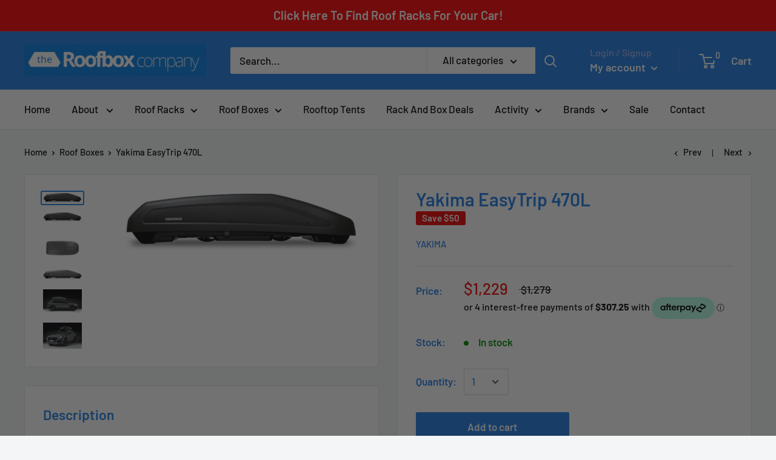

--- FILE ---
content_type: text/html
request_url: https://placement-api.afterpay.com/?mpid=roof-box-nz.myshopify.com&placementid=null&pageType=null&zoid=9.0.85
body_size: 1039
content:

  <!DOCTYPE html>
  <html>
  <head>
      <link rel='icon' href='data:,' />
      <meta http-equiv="Content-Security-Policy"
          content="base-uri 'self'; default-src 'self'; font-src 'self'; style-src 'self'; script-src 'self' https://cdn.jsdelivr.net/npm/zoid@9.0.85/dist/zoid.min.js; img-src 'self'; connect-src 'self'; frame-src 'self'">
      <title></title>
      <link rel="preload" href="/index.js" as="script" />
      <link rel="preload" href="https://cdn.jsdelivr.net/npm/zoid@9.0.85/dist/zoid.min.js" integrity="sha384-67MznxkYtbE8teNrhdkvnzQBmeiErnMskO7eD8QwolLpdUliTdivKWx0ANHgw+w8" as="script" crossorigin="anonymous" />
      <div id="__AP_DATA__" hidden>
        {"errors":{"mcr":null},"mcrResponse":{"data":{"errors":[],"config":{"mpId":"roof-box-nz.myshopify.com","createdAt":"2023-09-28T22:04:07.831835256Z","updatedAt":"2025-01-22T04:24:16.986795386Z","config":{"consumerLending":{"metadata":{"shouldForceCache":false,"isProductEnabled":false,"updatedAt":"2024-09-20T00:28:46.331421339Z","version":0},"details":{}},"interestFreePayment":{"metadata":{"shouldForceCache":false,"isProductEnabled":true,"updatedAt":"2024-09-20T00:28:46.331396039Z","version":0},"details":{"minimumAmount":{"amount":"0.00","currency":"NZD"},"maximumAmount":{"amount":"2000.00","currency":"NZD"},"cbt":{"enabled":false,"countries":[],"limits":{}}}},"merchantAttributes":{"metadata":{"shouldForceCache":false,"isProductEnabled":true,"updatedAt":"2024-09-20T00:28:46.331428009Z","version":0},"details":{"analyticsEnabled":true,"tradingCountry":"NZ","storeURI":"https://www.roofbox.co.nz/","tradingName":"The Roofbox Company","vpuf":true}},"onsitePlacements":{"metadata":{"expiresAt":1737520756986,"ttl":900,"updatedAt":"2025-01-22T04:24:16.986758905Z","version":0},"details":{"onsitePlacements":{"166a7df1-89d8-4593-b247-8d22fbd66157":{"placementId":"166a7df1-89d8-4593-b247-8d22fbd66157","pageType":"product","enabled":true,"type":"price-paragraph","introText":"or","logoType":"badge","badgeTheme":"mint-on-black","lockupTheme":"black","modalTheme":"mint","modalLinkStyle":"circled-info-icon","paymentAmountIsBold":false,"promoRenderStyle":"promo-with-get-and-payments","size":"md","showIfOutsideLimits":true,"showInterestFree":true,"showLowerLimit":true,"showUpperLimit":true,"showWith":true,"showPaymentAmount":true},"131180ec-2471-4930-ad9a-e8c4948576f3":{"placementId":"131180ec-2471-4930-ad9a-e8c4948576f3","pageType":"cart","enabled":true,"type":"price-paragraph","introText":"or","logoType":"badge","badgeTheme":"black-on-mint","lockupTheme":"black","modalTheme":"mint","modalLinkStyle":"circled-info-icon","paymentAmountIsBold":false,"promoRenderStyle":"promo-with-get-and-payments","size":"md","showIfOutsideLimits":true,"showInterestFree":true,"showLowerLimit":true,"showUpperLimit":true,"showWith":true,"showPaymentAmount":true}}}},"cashAppPay":{"metadata":{"shouldForceCache":false,"isProductEnabled":false,"updatedAt":"2024-09-20T00:28:46.331438309Z","version":0},"details":{"enabledForOrders":false,"integrationCompleted":false}},"promotionalData":{"metadata":{"version":0},"details":{"consumerLendingPromotions":[]}}}}},"errors":null,"status":200},"brand":"afterpay","meta":{"version":"0.35.4"}}
      </div>
  </head>
  <body></body>
  <script src="/index.js" type="application/javascript"></script>
  </html>
  

--- FILE ---
content_type: text/css
request_url: https://www.roofbox.co.nz/cdn/shop/t/20/assets/ymm-searchbox.css?v=35832299468993326831737525435
body_size: 1156
content:
*,:before,:after{-webkit-box-sizing:border-box;-moz-box-sizing:border-box;box-sizing:border-box}.clearfix:before,.clearfix:after{content:"";clear:both;display:block}.ymm-page-width{width:100%;max-width:1200px;padding-left:15px;padding-right:15px;margin:0 auto}.ymm-page-width:after{content:"";display:block;clear:both}.page-width .ymm-page-width,.container .ymm-page-width,.page-content .ymm-page-width{max-width:100%;width:100%;padding-left:0;padding-right:0}#ymm_searchbox{max-width:100%;width:100%;padding:20px;margin:30px auto;white-space:normal;word-wrap:anywhere}#ymm_searchbox h2{font-size:24px;font-weight:600;line-height:normal;text-transform:uppercase;padding:0;margin:0 0 15px;text-align:center}#ymm_searchbox form{display:block;margin:0;padding:0;width:100%}#ymm_searchbox label{display:block;font-size:15px;font-weight:600;line-height:normal;text-transform:uppercase;margin:0 0 5px}#ymm_searchbox img{display:block;max-width:100%;border:none;outline:none}#ymm_searchbox ul{list-style:none;padding:0;border:none;display:flex;flex-wrap:wrap;align-items:flex-end;margin:-15px -7px 0}#ymm_searchbox ul li{list-style:none;margin:0;padding:15px 7px 0;display:inline-block;text-align:left;width:100%}#ymm_searchbox select{font-family:inherit;font-size:15px;font-weight:500;line-height:normal;padding:12px 25px 12px 15px;min-height:45px;min-width:100px;border:1px solid #e8e9eb;border-radius:2px;margin:0;width:100%;height:auto;cursor:pointer;box-shadow:none;outline:none}#ymm_searchbox select[disabled]{cursor:not-allowed;opacity:.6}#ymm_searchbox .select2-container{width:100%!important}#ymm_searchbox .select2-container--default .select2-selection--single{height:45px;padding:5px 25px 5px 15px;border-radius:2px;display:flex;align-items:center}#ymm_searchbox .select2-container--default .select2-selection--single .select2-selection__rendered{color:inherit;line-height:normal;margin:0;padding:0}#ymm_searchbox .select2-container--default.select2-container--disabled .select2-selection--single{cursor:not-allowed;opacity:.8}#ymm_searchbox .select2-container--default .select2-selection--single .select2-selection__arrow{position:absolute;top:50%;right:15px;-webkit-transform:translateY(-50%);transform:translateY(-50%);height:auto;width:auto;-webkit-transition:all .3s ease-in-out 0s;transition:all .3s ease-in-out 0s}#ymm_searchbox .select2-container--default .select2-selection--single .select2-selection__arrow b{position:static;margin:-4px 0 0;display:block;border:solid #4d4d4d;border-width:0 2px 2px 0;padding:4px;-webkit-transform:rotate(45deg);transform:rotate(45deg)}#ymm_searchbox .select2-container--default.select2-container--open .select2-selection--single .select2-selection__arrow b{margin:6px 0 0;-webkit-transform:rotate(-135deg);transform:rotate(-135deg)}.ymm_app .select2-container ul,.ymm_app .select2-container li{list-style:none;margin:0;padding:0;border:none}.ymm_app .select2-container .select2-dropdown{border-radius:2px;z-index:99}.ymm_app .select2-container .select2-search--dropdown{padding:8px}.ymm_app .select2-container .select2-results__option{list-style:none;font-size:15px;font-style:normal;font-weight:400;padding:10px 15px}.ymm_app .select2-container .select2-results__option:last-child{border-radius:0 0 2px 2px}.ymm_app .select2-container .select2-results__option.select2-results__message{color:red;text-align:center}.ymm_app .select2-container.select2-container--default .select2-search--dropdown .select2-search__field{color:#000;background-color:#fff;border-color:#ddd;height:35px;padding:5px 10px;margin:0;border-radius:2px;outline:none;box-shadow:none}.ymm_app .select2-container--default .select2-results__option[aria-selected=true]{background-color:#ddd;color:#000}.ymm_app .select2-container--default .select2-results__option--highlighted[aria-selected]{background-color:#5897fb;color:#fff}#ymm_searchbox .button-action{display:flex;align-items:center;justify-content:center}#ymm_searchbox .btn{font-family:inherit;font-size:15px;font-weight:600;padding:10px 20px;margin:0;line-height:normal;letter-spacing:normal;white-space:normal;border-style:solid;border-width:1px;height:auto;width:auto;min-height:45px;min-width:100px;border-radius:2px;cursor:pointer;display:flex;align-items:center;justify-content:center;text-align:center;-webkit-transition:all .3s ease-in-out 0s;transition:all .3s ease-in-out 0s}#ymm_searchbox .btn:hover{opacity:.8}#ymm_searchbox .btn[disabled]{cursor:not-allowed;opacity:.6}#ymm_searchbox .btn+.btn{margin-left:14px}#ymm_searchbox .btn img{width:22px;margin-right:10px}#ymm_searchbox.horizontal ul li:not(.ymm_bttns){width:25%}#ymm_searchbox.horizontal ul li.ymm_bttns{width:auto}#ymm_searchbox.horizontal ul li:nth-child(n+4)+li.ymm_bttns{width:100%}#ymm_searchbox.horizontal:not([data-select2-id]) ul{justify-content:center}#ymm_searchbox.vertical{max-width:420px}#ymm_searchbox .ymm_loading{position:relative;width:45px;height:45px;margin:0 auto;background-color:#fff;box-shadow:0 0 3px #bfbfbf;border-radius:2px;display:flex;justify-content:center;align-items:center;text-align:center}#ymm_searchbox .ymm_loading img{width:28px;height:28px;margin:0 auto;-webkit-animation:spin 1s infinite steps(12);animation:spin 1s infinite steps(12)}.ymm-fitment-loading{position:absolute;left:0;right:0;margin:0 auto;text-align:center;width:45px;height:45px;padding:8px;border-radius:2px;background-color:#fff;box-shadow:0 0 3px #bfbfbf}.ymm-fitment-loading img{max-width:100%;border:none;outline:none;display:block;margin:0 auto;width:28px;height:28px;-webkit-animation:spin 1s infinite steps(12);animation:spin 1s infinite steps(12)}@keyframes spin{to{transform:rotate(360deg)}}.ymm_fitment_block{padding:10px;margin:30px auto;line-height:1.5}.ymm_fitment_block .item_fits_cont{display:flex;flex-wrap:wrap;align-items:center;justify-content:space-between;width:100%}.ymm_fitment_block .item_fits_cont .fit_title p{padding:0;margin:0;display:flex;align-items:center;justify-content:center}.ymm_fitment_block .item_fits_cont .ymm_text{font-size:15px;font-weight:700;margin:0 0 0 10px}.ymm_fitment_block .fit_title{margin:5px}.ymm_fitment_block .fit_desc{font-size:15px;font-weight:400;margin:5px 5px 5px 10px}.ymm_fitment_block .reset_fitment_data{margin-left:auto}#reset_ymm_fitment,#view_fitments{font-family:inherit;font-size:13px;font-weight:700;padding:8px 12px;margin:5px;border-radius:2px;display:inline-flex;align-items:center;text-transform:uppercase;cursor:pointer;border:none;outline:0;-webkit-transition:all .3s ease-in-out 0s;transition:all .3s ease-in-out 0s}.ymm_fitment_block .item_unfits_cont{display:flex;flex-wrap:wrap;align-items:center;justify-content:space-between}.ymm_fitment_block .item_unfits_cont .unfit_desc{display:flex;align-items:center;margin:5px}.ymm_fitment_block .item_unfits_cont .ymm_text{font-size:15px;font-weight:400;margin:0 0 0 15px}.ymm_fitment_block .item_unfits_cont .unfit-icon{display:flex;align-items:center;white-space:nowrap}.ymm_fitment_block .item_unfits_cont .unfit_title{font-size:14px;font-weight:700;margin:0 0 0 10px}.product--no-media .product__info-wrapper .ymm_fitment_block .fit_desc{margin:0 0 0 15px}#ymm_searchbox .ymm_logo_img_cont{margin-top:20px}#ymm_searchbox form.top .ymm_logo_img,#ymm_searchbox form.bottom .ymm_logo_img{margin:0 auto}#ymm_searchbox form.top{display:flex;flex-direction:column-reverse}#ymm_searchbox form.top .ymm_logo_img_cont{margin-top:0;margin-bottom:20px}@media screen and (min-width: 750px){.product__info-wrapper #ymm_searchbox.horizontal ul li:not(.ymm_bttns){width:50%}.product__info-wrapper .ymm_fitment_block .item_fits_cont{flex-direction:column;justify-content:flex-start;align-items:self-start;text-align:left;margin:0;width:100%}.product__info-wrapper .ymm_fitment_block .fit_desc,.product__info-wrapper .ymm_fitment_block .reset_fitment_data{margin:10px 0 0}.product__info-wrapper .ymm_fitment_block .item_unfits_cont .unfit_desc{flex-direction:column;justify-content:flex-start;align-items:self-start;text-align:left;margin:0;width:100%}.product__info-wrapper .ymm_fitment_block .item_unfits_cont .ymm_text{margin:10px 0}.product__info-wrapper .ymm_fitment_block .item_unfits_cont{justify-content:flex-start;align-items:flex-start}}@media screen and (min-width: 990px){#ymm_searchbox form.left{display:flex;flex-direction:row-reverse}#ymm_searchbox form.left .formFields{-webkit-flex:1;flex:1;margin-left:20px}#ymm_searchbox form.right{display:flex;flex-direction:row}#ymm_searchbox form.right .formFields{-webkit-flex:1;flex:1;margin-right:20px}}@media screen and (max-width: 1199px){#ymm_searchbox.horizontal ul li:nth-child(n+3)+li.ymm_bttns{width:100%}}@media screen and (max-width: 989px){#ymm_searchbox.horizontal ul li:not(.ymm_bttns){width:33.33333333%}#ymm_searchbox.horizontal ul li:nth-child(n+3)+li.ymm_bttns{width:100%}.ymm_fitment_block .item_unfits_cont{justify-content:center;flex-direction:column;text-align:center}.ymm_fitment_block .item_unfits_cont .unfit_desc{justify-content:center;text-align:center;width:100%}.ymm_fitment_block .reset_fitment_data{text-align:center;width:100%;margin:0 auto}}@media screen and (max-width: 749px){#ymm_searchbox h2{font-size:20px}#ymm_searchbox.horizontal ul li:not(.ymm_bttns){width:100%}.ymm_fitment_block .item_fits_cont{justify-content:center;flex-direction:column;text-align:center}.ymm_fitment_block .fit_desc{margin:5px}.ymm_fitment_block .item_unfits_cont .unfit_desc{flex-direction:column}.ymm_fitment_block .item_unfits_cont .ymm_text{margin:10px 0 0}.ymm_fitment_block .item_unfits_cont .fitment_buttons{display:flex;flex-direction:column;justify-content:center;align-items:center}.product--no-media .product__info-wrapper .ymm_fitment_block .fit_desc{margin:10px auto 0}}
/*# sourceMappingURL=/cdn/shop/t/20/assets/ymm-searchbox.css.map?v=35832299468993326831737525435 */


--- FILE ---
content_type: text/css
request_url: https://www.roofbox.co.nz/cdn/shop/t/20/assets/ymm-compatible.css?v=52790834515813274561737525400
body_size: 459
content:
.ymm-page-width{width:100%;max-width:1200px;padding-left:15px;padding-right:15px;margin:0 auto}.ymm-page-width:after{content:"";display:block;clear:both}.page-width .ymm-page-width,.container .ymm-page-width,.page-content .ymm-page-width{max-width:100%;width:100%;padding-left:0;padding-right:0}.ymm-mobile-loader{position:relative;height:50px;width:50px;padding:10px;margin:30px auto;background-color:#fff;box-shadow:0 0 3px #bfbfbf;border-radius:2px}.ymm-mobile-loader img{max-width:100%;width:30px;height:30px;border:none;outline:none;margin:0 auto;display:block;-webkit-animation:spin 1s infinite steps(12);animation:spin 1s infinite steps(12)}@keyframes spin{to{-webkit-transform:rotateZ(360deg);transform:rotate(360deg)}}@-webkit-keyframes spin{to{-webkit-transform:rotateZ(360deg);transform:rotate(360deg)}}div.ymm_comptbl_list{margin-top:30px;margin-bottom:30px}.ymm_comptbl_list h3{text-align:center;font-size:20px;font-weight:700;text-transform:uppercase;margin:0 0 15px;line-height:1.2}.ymm_comptbl_list .ymm-table-data{position:relative;padding:1px;max-height:400px;overflow:auto;white-space:normal;word-wrap:anywhere}.ymm_comptbl_list table{table-layout:fixed;border-collapse:collapse;border-spacing:0;border:none;margin:0;padding:0;width:100%}.ymm_comptbl_list table th,.ymm_comptbl_list table td{padding:10px;text-align:center;font-size:15px;font-weight:400}.ymm_comptbl_list table th{font-weight:700}.ymm_comptbl_list thead{position:-webkit-sticky;position:sticky;top:0}.no_nxt_ymm{color:red;text-align:center}.paging-outr{margin:20px 0 0}.paging-outr ul.pagination{display:flex;flex-wrap:wrap;justify-content:center;align-items:center;margin:0 auto;padding:0;list-style:none;border:none;-webkit-user-select:none;-moz-user-select:none;user-select:none}.paging-outr ul.pagination>li{list-style:none;margin:5px;padding:0}.paging-outr ul.pagination>li>a{background-image:none;display:block;margin:0;padding:5px;width:40px;height:40px;border-radius:2px;display:flex;justify-content:center;align-items:center;cursor:pointer;text-align:center;text-decoration:none;border-style:solid;border-width:1px}.paging-outr ul.pagination>li>span{display:inline;padding:7px 10px;cursor:default;text-align:center}.paging-outr ul.pagination>li .icon{width:20px;height:20px}.paging-outr ul.pagination>li:hover>a{opacity:.8}.paging-outr ul.pagination>li.active>a,.paging-outr ul.pagination>li.active>a:hover,.paging-outr ul.pagination>li.active>a:focus{cursor:default;outline:none}.paging-outr ul.pagination>li.disabled>a,.paging-outr ul.pagination>li.disabled>a:hover,.paging-outr ul.pagination>li.disabled>a:focus{cursor:not-allowed;outline:none}#ymm_data_mobile .ymm_nested_header{border-style:solid;border-width:1px;font-size:14px;padding:8px 15px;font-weight:700;display:flex;justify-content:center;flex-direction:row-reverse;align-items:center}#ymm_data_mobile ul{padding:0;margin:-1px 0 0;list-style:none;border-style:solid;border-width:1px}#ymm_data_mobile li{position:relative;padding:8px 10px 8px 15px;display:flex;align-items:center;justify-content:space-between;-webkit-transition:all .3s ease-in-out;transition:all .3s ease-in-out}#ymm_data_mobile li.get_next_ymm{cursor:pointer}#ymm_data_mobile li:not(:last-child){border-bottom-style:solid;border-bottom-width:1px}#ymm_data_mobile .next_ymm{width:18px;height:18px;border-radius:50%;font-size:0;display:flex;align-items:center;justify-content:center;text-decoration:none}#ymm_data_mobile .next_ymm:after{content:"";-webkit-transform:rotate(-45deg);transform:rotate(-45deg);border-style:solid;border-width:0 2px 2px 0;display:inline-block;padding:2px;margin:0 0 0 -2px}#ymm_data_mobile .prev_ymm{text-decoration:none;display:inline-flex;align-items:center;border:none;padding:6px 12px;font-size:13px;font-weight:600;line-height:normal}#ymm_data_mobile.active{position:fixed;top:0;left:0;z-index:999;width:100%;height:100%;overflow:auto;background-color:#fff}#ymm_data_mobile .ymm_nested_title,#ymm_data_mobile .ymm_go_back{margin-right:auto}#ymm_data_mobile .hide_ymm_nxt{display:none!important}@media screen and (max-width: 749px){.paging-outr ul.pagination>li>a{width:35px;height:35px}.product-section .ymm_comptbl_list{margin-top:10px;margin-bottom:50px}.ymm_comptbl_list table td,.ymm_comptbl_list table th{font-size:14px}.product__info-wrapper.scroll-trigger{animation:none!important;-webkit-animation:none!important;transform:none!important;-webkit-transform:none!important;opacity:1}}
/*# sourceMappingURL=/cdn/shop/t/20/assets/ymm-compatible.css.map?v=52790834515813274561737525400 */


--- FILE ---
content_type: text/javascript
request_url: https://www.roofbox.co.nz/cdn/shop/t/20/assets/ymm-compatible-list.js?v=77109348837934433941737525406
body_size: 1185
content:
function isInViewport(element){if(jQuery(".ymm_comptbl_list").length>0){var hT=jQuery(element).offset().top,hH=jQuery(element).outerHeight(),wH=jQuery(window).height(),wS=jQuery(this).scrollTop();return wS>hT+hH-wH}else return!1}function ymmCompatibleJSInclude(){var loading=!1,check_comp_exist=isInViewport(".ymm_comptbl_list");check_comp_exist&&(loading||(loading=!0,jQuery(window).width()<=767?mobileCompatibleInit():desktopCompatibleInit())),jQuery(window).on("scroll",function(){var check_comp_exist2=isInViewport(".ymm_comptbl_list");check_comp_exist2&&(loading||(loading=!0,jQuery(window).width()<=767?mobileCompatibleInit():desktopCompatibleInit()))})}function desktopCompatibleInit(){(function($){jQuery.getScript(ymm_paging_js).done(function(script,textStatus){jQuery(".ymm_paginate").pagination({current:1,size:2,length:10,prev:'<svg aria-hidden="true" focusable="false" role="presentation" class="icon icon--wide icon-arrow-left" viewBox="0 0 20 8"><path d="M4.814 7.555C3.95 6.61 3.2 5.893 2.568 5.4 1.937 4.91 1.341 4.544.781 4.303v-.44a9.933 9.933 0 0 0 1.875-1.196c.606-.485 1.328-1.196 2.168-2.134h.752c-.612 1.309-1.253 2.315-1.924 3.018H19.23v.986H3.652c.495.632.84 1.1 1.036 1.406.195.306.485.843.869 1.612h-.743z" fill="'+ymm_paging_font_color+'" fill-rule="evenodd"></path></svg>',next:'<svg aria-hidden="true" focusable="false" role="presentation" class="icon icon--wide icon-arrow-right" viewBox="0 0 20 8"><path d="M15.186.445c.865.944 1.614 1.662 2.246 2.154.631.491 1.227.857 1.787 1.098v.44a9.933 9.933 0 0 0-1.875 1.196c-.606.485-1.328 1.196-2.168 2.134h-.752c.612-1.309 1.253-2.315 1.924-3.018H.77v-.986h15.577c-.495-.632-.84-1.1-1.035-1.406-.196-.306-.486-.843-.87-1.612h.743z" fill="'+ymm_paging_font_color+'" fill-rule="evenodd"></path></svg>',ajax:function(options,refresh,$target){var comp_ajax_url="domain="+shop_domain+"&load=all&version=updated&action=get_compatible&current_productid="+ymm_product_id+"&current_ymmpage="+options.current+"&ymm_limit="+options.length;typeof lang_code!="undefined"&&(comp_ajax_url+="&lang_code="+lang_code+"&pri_lang_code="+pri_lang_code),jQuery.ajax({url:data_url,type:"GET",data:comp_ajax_url,dataType:"jsonp"}).done(function(res){res.html!=null?(jQuery("#ymm_data_desktop").html(res.html),res.total_ymmrows>res.no_of_ymm_records?(jQuery(".paging_data").attr("data-ymm-curr-page",res.current_pageno),jQuery(".paging_data").attr("data-ymm-limit",res.total_ymmrows),jQuery(".paging_data").attr("data-ymm-total",res.no_of_ymm_records),jQuery(".ymm_paging").show()):jQuery(".ymm_paging").hide(),res.html!=null&&res.total_ymmrows>=res.no_of_ymm_records&&refresh({total:res.total_ymmrows,length:res.no_of_ymm_records})):jQuery(".ymm_comptbl_list").remove()}).fail(function(error){})}})}).fail(function(jqxhr,settings,exception){console.log("ymm pagination JS not called (desktop view)...")})})(jQuery)}function getCompatibleMobileList(page_no,total_rec,rec_limit){jQuery.getScript(ymm_paging_js).done(function(script,textStatus){jQuery(".ymm_paginate").pagination({current:page_no,size:2,total:total_rec,length:rec_limit,prev:'<svg aria-hidden="true" focusable="false" role="presentation" class="icon icon--wide icon-arrow-left" viewBox="0 0 20 8"><path d="M4.814 7.555C3.95 6.61 3.2 5.893 2.568 5.4 1.937 4.91 1.341 4.544.781 4.303v-.44a9.933 9.933 0 0 0 1.875-1.196c.606-.485 1.328-1.196 2.168-2.134h.752c-.612 1.309-1.253 2.315-1.924 3.018H19.23v.986H3.652c.495.632.84 1.1 1.036 1.406.195.306.485.843.869 1.612h-.743z" fill="'+ymm_paging_font_color+'" fill-rule="evenodd"></path></svg>',next:'<svg aria-hidden="true" focusable="false" role="presentation" class="icon icon--wide icon-arrow-right" viewBox="0 0 20 8"><path d="M15.186.445c.865.944 1.614 1.662 2.246 2.154.631.491 1.227.857 1.787 1.098v.44a9.933 9.933 0 0 0-1.875 1.196c-.606.485-1.328 1.196-2.168 2.134h-.752c.612-1.309 1.253-2.315 1.924-3.018H.77v-.986h15.577c-.495-.632-.84-1.1-1.035-1.406-.196-.306-.486-.843-.87-1.612h.743z" fill="'+ymm_paging_font_color+'" fill-rule="evenodd"></path></svg>',ajax:function(options,refresh,$target){var mobile_comp_ajax_url="domain="+shop_domain+"&action=get_compatible_mobile_list&current_productid="+ymm_product_id+"&current_ymmpage="+options.current+"&ymm_limit="+options.length;typeof lang_code!="undefined"&&(mobile_comp_ajax_url+="&lang_code="+lang_code+"&pri_lang_code="+pri_lang_code),jQuery.ajax({url:data_url,type:"GET",data:mobile_comp_ajax_url,dataType:"jsonp"}).done(function(res){if(jQuery("html").css("opacity",1),jQuery("body").css("opacity",1),res.html!=null){jQuery("#ymm_data_mobile").find(".ymm_mobile_list").html(res.html);var ymm_nested_title=jQuery(".ymm_nested_title").html(),final_ymm_nested_title=ymm_nested_title.replace("Select",select_lbl);jQuery(".ymm_nested_title").html(final_ymm_nested_title),res.total_ymmrows>res.no_of_ymm_records?(jQuery(".paging_data").attr("data-ymm-curr-page",res.current_pageno),jQuery(".paging_data").attr("data-ymm-limit",res.total_ymmrows),jQuery(".paging_data").attr("data-ymm-total",res.no_of_ymm_records),jQuery(".ymm_paging").show()):jQuery(".ymm_paging").hide(),res.html!=null&&res.total_ymmrows>=res.no_of_ymm_records&&refresh({total:res.total_ymmrows,length:res.no_of_ymm_records})}else jQuery(".ymm_comptbl_list").remove()}).fail(function(error){})}})}).fail(function(jqxhr,settings,exception){console.log("ymm pagination JS not called (mobile view)...")})}function mobileCompatibleInit(){(function($){getCompatibleMobileList(1,10,10),jQuery(document).on("click",".get_next_ymm",function(e){e.preventDefault();var arr=jQuery(this).parent("ul").attr("id").split("-"),current_field=arr[1],current_val=jQuery(this).attr("data-"+current_field),ymm_curr_lbl=jQuery(this).find(".ymm_curr_lbl").text(),ymm_query=jQuery(this).attr("data-ymm-query"),prev_lbls=jQuery("#ymm_data_mobile").find(".ymm_data").html(),field_val_Arr=[];field_val_Arr=ymm_query.split("~");var mobile_comp_next_ajax_url="current_productid="+ymm_product_id+"&domain="+shop_domain+"&action=onclick&subaction=next&current_field="+current_field+"&prev_val="+encodeURIComponent(field_val_Arr)+"&current_val="+encodeURIComponent(current_val)+"&current_lbl="+encodeURIComponent(ymm_curr_lbl)+"&prev_lbls="+encodeURIComponent(prev_lbls);typeof lang_code!="undefined"&&(mobile_comp_next_ajax_url+="&lang_code="+lang_code+"&pri_lang_code="+pri_lang_code),jQuery.ajax({type:"GET",dataType:"jsonp",url:data_url,data:mobile_comp_next_ajax_url,beforeSend:function(){jQuery("#ymm_data_mobile").find(".ymm_mobile_list").html(""),jQuery(".ymm-mobile-loader").show(),jQuery("#ymm_data_mobile").hasClass("active")==!1&&jQuery("#ymm_data_mobile").addClass("active")},success:function(res){jQuery(".ymm-mobile-loader").hide();var prev_lbls2=res.prev_lbls_arr.join("~");jQuery("#ymm_data_mobile").find(".ymm_mobile_list").html(res.html),jQuery("#ymm_data_mobile").find(".ymm_data").html(prev_lbls2)}})}),jQuery(document).on("click",".prev_ymm",function(e){if(e.preventDefault(),jQuery(this).attr("data-action")=="prev"){var current_field=jQuery(this).attr("data-ymm-field"),current_val=jQuery(this).attr("data-"+current_field),ymm_query=jQuery(this).attr("data-ymm-query"),prev_lbls_Arr=[],current_lbl="",prev_lbls=jQuery("#ymm_data_mobile").find(".ymm_data").html();if(prev_lbls!=""){prev_lbls_Arr=prev_lbls.split("~"),prev_lbls_Arr.pop();var prev_lbls=prev_lbls_Arr.join("~");current_lbl=prev_lbls_Arr[prev_lbls_Arr.length-1]}var field_val_Arr=[];field_val_Arr=ymm_query.split("~");var mobile_comp_prev_ajax_url="current_productid="+ymm_product_id+"&domain="+shop_domain+"&action=onclick&subaction=prev&current_field="+current_field+"&prev_val="+encodeURIComponent(field_val_Arr)+"&current_val="+encodeURIComponent(current_val)+"&current_lbl="+encodeURIComponent(current_lbl);typeof lang_code!="undefined"&&(mobile_comp_prev_ajax_url+="&lang_code="+lang_code+"&pri_lang_code="+pri_lang_code),jQuery.ajax({type:"GET",dataType:"jsonp",url:data_url,data:mobile_comp_prev_ajax_url,beforeSend:function(){jQuery("#ymm_data_mobile").find(".ymm_mobile_list").html(""),jQuery(".ymm-mobile-loader").html('<img src="'+img_src+'" width="32" height="auto" alt="Loading..." loading="lazy">').show()},success:function(res){jQuery(".ymm-mobile-loader").hide(),jQuery("#ymm_data_mobile").find(".ymm_mobile_list").html(res.html),jQuery("#ymm_data_mobile").find(".ymm_data").html(prev_lbls)}})}else{jQuery("#ymm_data_mobile").removeClass("active");var curr_page_no=jQuery(".paging_data").attr("data-ymm-curr-page"),ymm_total_rec=jQuery(".paging_data").attr("data-ymm-limit"),ymm_limit=jQuery(".paging_data").attr("data-ymm-total");jQuery("html").css("opacity",.5),jQuery("body").css("opacity",.5),getCompatibleMobileList(curr_page_no,ymm_total_rec,ymm_limit)}})})(jQuery)}if(jQuery(".ymm_comptbl_list").length>0){jQuery(".cws_ymm_comp_list_cont").find(".ymm_comptbl_list").removeClass("page-width container"),jQuery(".cws_ymm_comp_list_cont").parent("div").removeClass("scroll-trigger animate--slide-in");//!IMPORTANT fix - 786
ymmCompatibleJSInclude()}
//# sourceMappingURL=/cdn/shop/t/20/assets/ymm-compatible-list.js.map?v=77109348837934433941737525406


--- FILE ---
content_type: text/javascript
request_url: https://www.roofbox.co.nz/cdn/shop/t/20/assets/custom.js?v=90373254691674712701697040044
body_size: -667
content:
//# sourceMappingURL=/cdn/shop/t/20/assets/custom.js.map?v=90373254691674712701697040044


--- FILE ---
content_type: text/javascript
request_url: https://www.roofbox.co.nz/cdn/shop/t/20/assets/ymm-searchbox-new-version.js?v=141551469029211093881738048319
body_size: 2939
content:
function removeLastSign(myUrl){return myUrl.substring(myUrl.length-1)=="~"&&(myUrl=myUrl.substring(0,myUrl.length-1)),myUrl}function disableSearch(){jQuery("#ymm_search").prop("disabled",!0)}function enableSearch(){jQuery("#ymm_search").prop("disabled",!1)}function showLoader(current_field){if(jQuery("li."+current_field).is(":not(.ymm_bttns)")){var next_lbl=jQuery("li."+current_field).next().find(".ymm_label").html();jQuery(".formFields ul.dropdowns li."+current_field).next(".formFields ul.dropdowns li:not(.ymm_bttns)").remove();var ymm_req_fld_class="";jQuery("li."+current_field).next().find(".ymm_label").hasClass("required")&&(ymm_req_fld_class="required"),skip_field_list!="-1"&&enable_skip_none=="yes"?typeof next_lbl<"u"&&next_lbl!=null&&skip_field_list.indexOf(current_field)==-1?jQuery("<li id='ymm_loader'><label class='ymm_label "+ymm_req_fld_class+"'>"+next_lbl+"</label><div class='ymm_loading'><img src='"+img_src+"' height='20px' width='20px'/></div></li>").insertAfter(".formFields ul.dropdowns li."+current_field):jQuery("<li id='ymm_loader'><div class='ymm_loading'><img src='"+img_src+"' height='20px' width='20px'/></div></li>").insertAfter(".formFields ul.dropdowns li."+current_field):jQuery("<li id='ymm_loader'><label class='ymm_label "+ymm_req_fld_class+"'>"+next_lbl+"</label><div class='ymm_loading'><img src='"+img_src+"' height='20px' width='20px'/></div></li>").insertAfter("#ymm_searchbox .formFields ul.dropdowns li."+current_field)}}function hideLoader(){jQuery("#ymm_loader").remove()}function resetYMMDropdowns(prev_field_id){enable_skip_none=="yes"&&skip_field_list!="-1"&&(jQuery(".formFields ul.dropdowns").find(first_skip_field).nextAll(":not(.ymm_bttns)").remove(),jQuery(".formFields ul.dropdowns").find("li."+prev_field_id).nextAll(":not(.ymm_bttns)").remove(),jQuery(".formFields ul.dropdowns").find(first_skip_field).remove()),disableSearch();var c=0;jQuery("#ymm_searchbox .formFields .dropdowns select[id^=dropdown]").each(function(i,e){c++;var dropdown_id=jQuery(this).attr("id");c==1?jQuery("#"+dropdown_id).val("-1"):(jQuery("#"+dropdown_id).val("-1"),jQuery("#"+dropdown_id).prop("disabled",!0)),use_new_type_dropdowns!="no"&&(jQuery("#"+dropdown_id).select2({dropdownParent:jQuery(".ymm_app"),minimumResultsForSearch:min_res_search,language:{noResults:function(){return no_results_slct}}}),jQuery(".select2-container").off("touchstart").on("touchstart",function(e2){e2.stopPropagation()}).siblings("select:eq(0)").off("select2:open").on("select2:open",function(){jQuery(".select2-results__options").off("touchstart").on("touchstart","li",function(e2){e2.stopPropagation()})}))})}function displayYMMLogo(){var ymm_logo_html='<div class="ymm_logo_img_cont"><img src="'+ymmbox_logo_img+'" alt="image" class="ymm_logo_img" width="" height="" loading="lazy" /></div>';jQuery(".ymm_logo_img_cont").length==0&&(jQuery("#ymm_form").append(ymm_logo_html),jQuery("#ymm_form").addClass(ymmbox_logo_position))}function getDropdownsOnload(){jQuery(".ymm_fitment_block").hide(),jQuery(".ymm_fitment_block").find(".item_fits").html(""),jQuery(".ymm_fitment_block").find(".item_unfits").html(""),ymmbox_logo_img!=""&&displayYMMLogo(),jQuery("#ymm_css").text(ymm_box_css),jQuery("#ymm_label").css("display","block"),jQuery("#ymm_searchbox").css("display","block"),jQuery.ajax({type:"GET",dataType:"jsonp",url:data_url,data:"domain="+shop_domain+"&action=onload&load=all&version=updated&ver_no=3&use_cart_info_ftr="+use_cart_info_feature+"&lang_code="+lang_code+"&pri_lang_code="+pri_lang_code,success:function(res){if(res.html!=null){jQuery(".formFields ul.dropdowns").html(res.html),enable_skip_none=="yes"&&skip_field_list!="-1"&&(window.prev_field_id=jQuery(".formFields ul.dropdowns").find(first_skip_field).prev("li").attr("class"),jQuery(".formFields ul.dropdowns").find(first_skip_field).nextAll(":not(.ymm_bttns)").remove(),jQuery(".formFields ul.dropdowns").find(first_skip_field).remove()),jQuery(".formFields ul.dropdowns").show();var $dropdowns=jQuery(res.html).find(".ymm-filter");$dropdowns.find("option:first").each(function(){var curr_drop_id=jQuery(this).parent().attr("id"),curr_text=jQuery(this).text(),final_lbl=curr_text.replace("Select",select_lbl);jQuery("#"+curr_drop_id+" option:first").text(final_lbl)}),jQuery(".ymm-filter").find("option[value*='none']").html(none_lbl);var li_element=jQuery(".formFields ul.dropdowns").find("li.ymm_bttns");if(!li_element.length){var ymm_btn_html='<li class="ymm_bttns"><div id="ymm_actions" class="button-action" align="center"><button type="button" name="submit" id="ymm_search" class="btn ymm_search" disabled="disabled">';search_btn_img!=""&&(ymm_btn_html+='<img src="'+search_btn_img+'" class="ymm_btn_img" alt="icon" loading="lazy" width="" height="" />'),ymm_btn_html+='<span class="ymm_btn_lbl">'+search_bttn+'</span></button><button type="button" name="reset" id="ymm_reset" class="btn btn--secondary ymm_reset">',reset_btn_img!=""&&(ymm_btn_html+='<img src="'+reset_btn_img+'" class="ymm_btn_img" alt="icon" loading="lazy" width="" height="" />'),ymm_btn_html+='<span class="ymm_btn_lbl">'+reset_bttn+"</span></button></div></li>",jQuery(".formFields ul.dropdowns").append(ymm_btn_html)}use_new_type_dropdowns!="no"&&(jQuery(".formFields ul.dropdowns").find("select:eq(0)").select2({disabled:!1,minimumResultsForSearch:min_res_search,dropdownParent:jQuery(".ymm_app"),language:{noResults:function(){return no_results_slct}}}),jQuery(".formFields ul.dropdowns").find("select:disabled").select2({disabled:!0,dropdownParent:jQuery(".ymm_app"),minimumResultsForSearch:min_res_search,language:{noResults:function(){return no_results_slct}}}))}}})}function getYMMFitmentData(tags){jQuery("#ymm_css").text(ymm_fitment_css),jQuery.ajax({type:"GET",dataType:"jsonp",url:data_url,data:"use_cart_info_feature="+use_cart_info_feature+"&no_lowercase=yes&domain="+shop_domain+"&product_id="+ymm_product_id+"&action=get_fitment_data&version=updated&tags="+encodeURIComponent(tags)+"&lang_code="+lang_code+"&pri_lang_code="+pri_lang_code,beforeSend:function(){jQuery(".ymm-fitment-loading").html('<img src="'+img_src+'" width="32" height="auto" alt="Loading..." loading="lazy">').show()},success:function(res){typeof res.product_page_response<"u"&&(jQuery(".ymm-fitment-loading").fadeOut("fast"),jQuery("#ymm_searchbox").hide(),jQuery("#ymm_searchbox").find(".dropdowns").html(""),jQuery(".ymm_fitment_block").show(),res.product_page_response.status=="yes"&&(jQuery(".ymm_fitment_block").find(".item_unfits").html(""),res.product_page_response.fit_type=="exact_fit"&&jQuery(".ymm_fitment_block").find(".item_fits").html('<div class="item_fits_cont"><div class="fit_title"><p><img src="'+item_fit_icon+'"/><span class="ymm_text">'+res.product_page_response.ymm_fit_title+'</span></p></div><div class="fit_desc">'+res.product_page_response.ymm_fit_desc+": "+res.searched_ymm+'</div><div class="reset_fitment_data"><button type="button" name="reset_ymm_fitment" id="reset_ymm_fitment">'+res.product_page_response.ymm_reset_fitment_lbl+" </button></div></div>"),res.product_page_response.fit_type=="universal_fit"&&jQuery(".ymm_fitment_block").find(".item_fits").html('<div class="item_fits_cont uni_fit"><div class="fit_title"><p><img src="'+uni_item_fit_icon+'"/><span class="ymm_text">'+res.product_page_response.ymm_uni_fit_title+'</span></p></div><div class="fit_desc">'+res.product_page_response.ymm_fit_desc+": "+res.searched_ymm+'</div><div class="reset_fitment_data"><button type="button" name="reset_ymm_fitment" id="reset_ymm_fitment">'+res.product_page_response.ymm_reset_fitment_lbl+" </button></div></div>"),use_cart_info_feature=="yes"&&(jQuery(".ymm_form_inputs_cont").length==0?jQuery("form[action^='/cart/add']").append("<div class='ymm_form_inputs_cont'>"+res.ymm_cart_info_html+"</div>"):jQuery("div.ymm_form_inputs_cont").html(res.ymm_cart_info_html))),res.product_page_response.status=="no"&&(jQuery(".ymm_fitment_block").find(".item_fits").html(""),jQuery(".ymm_fitment_block").find(".item_unfits").html('<div class="item_unfits_cont"><div class="unfit_desc"><div class="unfit-icon"><img src="'+item_not_fit_icon+'"/><span class="unfit_title">'+res.product_page_response.ymm_unfit_title+'</span></div><span class="ymm_text">'+res.product_page_response.ymm_unfit_desc+": "+res.searched_ymm+'</span></div><div class="fitment_buttons"><button type="button" name="view_fitments" id="view_fitments">'+res.product_page_response.ymm_view_fitments_lbl+'</button><button type="button" name="reset_ymm_fitment" id="reset_ymm_fitment">'+res.product_page_response.ymm_reset_fitment_lbl+" </button></div></div>"),use_cart_info_feature=="yes"&&jQuery("div.ymm_form_inputs_cont").html("")))}})}function ymmInit(){(function($){var tags=window.getYMMParameter("rq");if(tags!=null?tags=tags.toString().split("~"):tags="",search_bttn==""&&(search_bttn="Search"),reset_bttn==""&&(reset_bttn="Reset"),none_lbl==""&&(none_lbl="None"),jQuery(window).width()<=767&&(min_res_search=1/0),tags==""&&(jQuery("#ymm_css").text(ymm_box_css),speed_up_mode=="off"?getDropdownsOnload():(jQuery(".ymm-filter").find("option[value*='none']").html(none_lbl),req_field_list!="-1"&&jQuery("li."+req_field_list).prevAll("li").find(".ymm_label").addClass("required"),use_new_type_dropdowns!="no"&&(jQuery(".formFields ul.dropdowns").find("select:eq(0)").select2({dropdownParent:jQuery(".ymm_app"),minimumResultsForSearch:min_res_search,disabled:!1,language:{noResults:function(){return no_results_slct}}}),jQuery(".formFields ul.dropdowns").find("select:disabled").select2({dropdownParent:jQuery(".ymm_app"),disabled:!0,language:{noResults:function(){return no_results_slct}}}),jQuery(".select2-container").off("touchstart").on("touchstart",function(e){e.stopPropagation()}).siblings("select:eq(0)").off("select2:open").on("select2:open",function(){jQuery(".select2-results__options").off("touchstart").on("touchstart","li",function(e){e.stopPropagation()})}))),ymmbox_logo_img!=""&&displayYMMLogo(),jQuery("#ymm_label").css("display","block"),jQuery(".formFields ul.dropdowns").show()),enable_skip_none=="yes"&&skip_field_list!="-1"&&speed_up_mode=="on"&&(window.prev_field_id=jQuery(".formFields ul.dropdowns").find(first_skip_field).prev("li").attr("class"),jQuery(".formFields ul.dropdowns").find(first_skip_field).nextAll(":not(.ymm_bttns)").remove(),jQuery(".formFields ul.dropdowns").find(first_skip_field).remove()),jQuery(document).on("change","li:not(.last_ymm_field) > select[id^=dropdown]",function(){var arr=jQuery(this).attr("id").split("-"),current_field=arr[1],current_field_ele="."+current_field,dropdown_val=jQuery(this).val(),field_val_Arr=[],next_all=jQuery("li."+current_field).nextAll().find("select");if(next_all.prop("disabled",!0),next_all.val("-1"),next_all.prop("data-enable-search","no"),jQuery("li.last_ymm_field").removeClass("last_ymm_field"),enable_skip_none=="yes"&&skip_field_list!="-1"){var prev_fld_bfr_skip_field_no=jQuery("li."+window.prev_field_id).index(),curr_fld_no=jQuery("li"+current_field_ele).index();jQuery.inArray(current_field_ele,skip_fields_arr)!==-1||curr_fld_no>prev_fld_bfr_skip_field_no?jQuery(".formFields ul.dropdowns").find(current_field_ele).nextAll(":not(.ymm_bttns)").remove():jQuery(".formFields ul.dropdowns").find("li."+window.prev_field_id).nextAll(":not(.ymm_bttns)").remove()}use_new_type_dropdowns!="no"&&next_all.select2(),jQuery("#ymm_searchbox .formFields .dropdowns select[id^=dropdown]:visible").each(function(i,e){if(e.value!=-1){var dropval=e.value;field_val_Arr.push(dropval)}if(use_cart_info_feature!="yes"){var first_field=jQuery("#ymm_searchbox .formFields .dropdowns > li:nth-child(1) select[id^=dropdown]").val(),second_field=jQuery("#ymm_searchbox .formFields .dropdowns > li:nth-child(2) select[id^=dropdown]").val();if(first_field==-1||second_field==-1)disableSearch();else if(req_field_list!="-1")if(current_field==req_last_field){var my_drop_val=jQuery("li."+current_field).find("select").val();my_drop_val!=-1?enableSearch():disableSearch()}else{var current_field_index=jQuery("#ymm_searchbox .formFields .dropdowns li."+current_field).index(),req_last_field_index=jQuery("#ymm_searchbox .formFields .dropdowns li."+req_last_field).index();req_last_field_index!=-1&&req_last_field_index<current_field_index?enableSearch():disableSearch()}else enableSearch()}else disableSearch()}),dropdown_val!="-1"&&(showLoader(current_field),jQuery.ajax({type:"GET",dataType:"jsonp",url:data_url,data:"domain="+shop_domain+"&load=all&data_filter=updated&action=onchange&use_cart_info_ftr="+use_cart_info_feature+"&version=updated&ver_no=3&current_field="+current_field+"&prev_val="+encodeURIComponent(field_val_Arr)+"&current_val="+encodeURIComponent(dropdown_val)+"&lang_code="+lang_code+"&pri_lang_code="+pri_lang_code,success:function(res){if(res.html!="last_element~"){var returned_fieldname=res.html.split("~");jQuery(".formFields ul.dropdowns ."+returned_fieldname[1]).remove(),jQuery(returned_fieldname[0]).insertAfter(".formFields ul.dropdowns ."+current_field);var $dropdowns=jQuery(res.html).find(".ymm-filter");$dropdowns.find("option:first").each(function(){var curr_drop_id=jQuery(this).parent().attr("id"),curr_text=jQuery(this).text(),final_lbl=curr_text.replace("Select",select_lbl);jQuery("#"+curr_drop_id+" option:first").text(final_lbl)}),jQuery(".ymm-filter").find("option[value*='none']").html(none_lbl),use_new_type_dropdowns!="no"&&(jQuery(".formFields ul.dropdowns ."+returned_fieldname[1]).find("select").select2({dropdownParent:jQuery(".ymm_app"),minimumResultsForSearch:min_res_search,language:{noResults:function(){return no_results_slct}}}),jQuery("#dropdown-"+returned_fieldname[1]).siblings(".select2-container").off("touchstart").on("touchstart",function(e){e.stopPropagation()}),jQuery("."+returned_fieldname[1]+" select").on("select2:open",function(){jQuery("#select2-dropdown-"+returned_fieldname[1]+"-results").off("touchstart").on("touchstart","li",function(e){e.stopPropagation()})}),jQuery(".formFields ul.dropdowns ."+returned_fieldname[1]).find("select").select2("open")),use_cart_info_feature!="yes"&&typeof jQuery(".formFields ul.dropdowns ."+returned_fieldname[1]).find("select").attr("data-enable-search")<"u"&&jQuery(".formFields ul.dropdowns ."+returned_fieldname[1]).find("select").attr("data-enable-search")=="yes"&&enableSearch()}else enableSearch();hideLoader()}}))}),jQuery(document).on("change","li.last_ymm_field select[id^=dropdown]",function(){var dropdown_val=jQuery(this).val(),dropdown_no=parseInt(jQuery(this).closest("li.last_ymm_field").index())+1;if(use_cart_info_feature!="yes")if(req_last_field=="-1")dropdown_val==-1&&dropdown_no==2?disableSearch():enableSearch();else{var curr_drop_id=jQuery(this).attr("id");curr_drop_id=curr_drop_id.replace("dropdown-",""),jQuery.inArray(curr_drop_id,req_fields_arr)!=-1&&(dropdown_val==-1?disableSearch():enableSearch())}else dropdown_val==-1?disableSearch():enableSearch()}),tags!="")if(template_name=="product"&&pro_plan=="yes")getYMMFitmentData(tags);else{if(enable_skip_none=="yes")var ajax_url="domain="+shop_domain+"&action=getdropdowns&version=updated&ver_no=3&use_cart_info_ftr="+use_cart_info_feature+"&tags="+encodeURIComponent(tags)+"&lang_code="+lang_code+"&pri_lang_code="+pri_lang_code;else var ajax_url="domain="+shop_domain+"&load=all&subaction=show_all&action=getdropdowns&version=updated&ver_no=3&use_cart_info_ftr="+use_cart_info_feature+"&tags="+encodeURIComponent(tags)+"&lang_code="+lang_code+"&pri_lang_code="+pri_lang_code;jQuery.ajax({type:"GET",dataType:"jsonp",url:data_url,data:ajax_url,success:function(res){enable_skip_none=="yes"&&skip_field_list!="-1"&&(window.prev_field_id=res.prev_field_id),jQuery(".formFields ul.dropdowns").html(res.html),ymmbox_logo_img!=""&&displayYMMLogo(),jQuery("#ymm_label").css("display","block"),jQuery(".formFields ul.dropdowns").show();var $dropdowns=jQuery(res.html).find(".ymm-filter");$dropdowns.find("option:first").each(function(){var curr_drop_id=jQuery(this).parent().attr("id"),curr_text=jQuery(this).text(),final_lbl=curr_text.replace("Select",select_lbl);jQuery("#"+curr_drop_id+" option:first").text(final_lbl)}),jQuery(".ymm-filter").find("option[value*='none']").html(none_lbl),use_new_type_dropdowns!="no"&&(jQuery(".formFields ul.dropdowns").find("select").select2({dropdownParent:jQuery(".ymm_app"),minimumResultsForSearch:min_res_search,language:{noResults:function(){return no_results_slct}}}),jQuery("#ymm_searchbox .formFields .dropdowns select[id^=dropdown]").siblings(".select2-container").off("touchstart").on("touchstart",function(e){e.stopPropagation()}),jQuery("#ymm_searchbox .formFields .dropdowns select[id^=dropdown]").on("select2:open",function(){var my_slct_id=jQuery(this).attr("id");my_slct_id=my_slct_id.replace("dropdown-",""),jQuery("#select2-dropdown-"+my_slct_id+"-results").off("touchstart").on("touchstart","li",function(e){e.stopPropagation()})}));var li_element=jQuery(".formFields ul.dropdowns").find("li.ymm_bttns");if(!li_element.length){var ymm_btn_html='<li class="ymm_bttns"><div id="ymm_actions" class="button-action" align="center"><button type="button" name="submit" id="ymm_search" class="btn ymm_search" disabled="disabled">';search_btn_img!=""&&(ymm_btn_html+='<img src="'+search_btn_img+'" class="ymm_btn_img" alt="icon" loading="lazy" width="" height="" />'),ymm_btn_html+='<span class="ymm_btn_lbl">'+search_bttn+'</span></button><button type="button" name="reset" id="ymm_reset" class="btn btn--secondary ymm_reset">',reset_btn_img!=""&&(ymm_btn_html+='<img src="'+reset_btn_img+'" class="ymm_btn_img" alt="icon" loading="lazy" width="" height="" />'),ymm_btn_html+='<span class="ymm_btn_lbl">'+reset_bttn+"</span></button></div></li>",jQuery(".formFields ul.dropdowns").append(ymm_btn_html)}enableSearch()}})}jQuery(document).on("click","#ymm_search",function(){var dropval="",loop_cnt=0,append_tag="";if(jQuery("#ymm_searchbox .formFields .dropdowns select[id^=dropdown]:visible").each(function(i,e){dropval=e.value,loop_cnt++,dropval!="-1"&&loop_cnt>=1&&dropval!=""&&dropval.indexOf("_none")==-1&&(append_tag+=dropval+"~")}),append_tag=removeLastSign(append_tag),template_name=="product"&&pro_plan=="yes"){jQuery("#ymm_searchbox").hide(),jQuery("#ymm_searchbox").find(".dropdowns").html(""),tags=append_tag.toString().replace(/~/g,",");const ymm_new_url=new URL(window.location);ymm_new_url.searchParams.set("rq",append_tag),Shopify.designMode?window.location.href=ymm_new_url:window.history.replaceState({},"",ymm_new_url),getYMMFitmentData(tags)}else jQuery.ajax({type:"GET",jsonp:"callback",dataType:"jsonp",url:data_url,data:"domain="+shop_domain+"&front_domain="+front_domain+"&action=get_single_product&tags="+encodeURIComponent(append_tag)+"&route_url="+window.my_route_url,success:function(res){if(res.retArr.new_window=="1"){var ymm_anchor=document.createElement("a");ymm_anchor.href=res.retArr.redirect_url,ymm_anchor.target="_blank",document.body.appendChild(ymm_anchor),ymm_anchor.click()}else window.location.href=res.retArr.redirect_url}})}),jQuery(document).on("click","#ymm_reset",function(){resetYMMDropdowns(window.prev_field_id)}),jQuery(document).on("click","#reset_ymm_fitment",function(e){getDropdownsOnload()}),jQuery(document).on("click","#view_fitments",function(){tags=tags.toString().replace(/,/g,"~"),enable_url_ftr=="yes"&&use_url_ftr_for_filter=="yes"?jQuery.ajax({type:"GET",jsonp:"callback",dataType:"jsonp",url:data_url,data:"domain="+shop_domain+"&front_domain="+front_domain+"&action=get_single_product&tags="+encodeURIComponent(tags)+"&route_url="+window.my_route_url,success:function(res){if(res.retArr.new_window=="1"){var ymm_anchor=document.createElement("a");ymm_anchor.href=res.retArr.redirect_url,ymm_anchor.target="_blank",document.body.appendChild(ymm_anchor),ymm_anchor.click()}else window.location.href=res.retArr.redirect_url}}):window.location.href=searchURL+"?rq="+tags}),jQuery(window).bind("pageshow",function(){if(tags==""){var form=jQuery("#ymm_form");form.trigger("reset"),form.find("select.ymm-filter:first").val("-1").trigger("change")}})})(jQuery)}jQuery(".ymm_app").length>0&&(jQuery(".cws_ymm_box_cont").find(".ymm_app").removeClass("page-width container"),jQuery(".cws_ymm_box_cont,.ymm_app").parents("div").removeClass("scroll-trigger animate--slide-in"),ymmInit());
//# sourceMappingURL=/cdn/shop/t/20/assets/ymm-searchbox-new-version.js.map?v=141551469029211093881738048319
